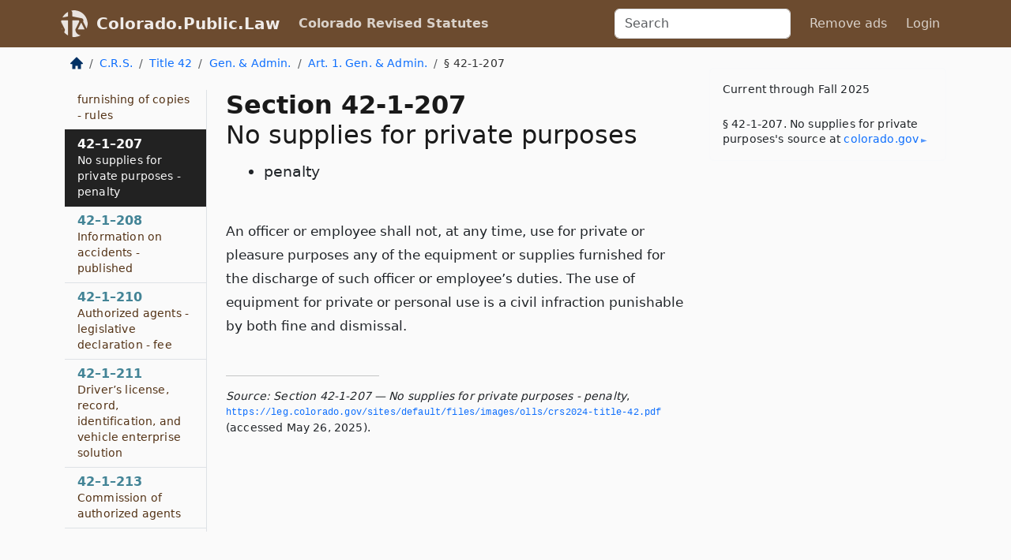

--- FILE ---
content_type: text/html; charset=utf-8
request_url: https://colorado.public.law/statutes/crs_42-1-207
body_size: 6443
content:
<!DOCTYPE html>
<html lang='en'>
<head>
<meta charset='utf-8'>
<meta content='width=device-width, initial-scale=1, shrink-to-fit=no' name='viewport'>
<meta content='ie=edge' http-equiv='x-ua-compatible'>
  <!-- Google tag (gtag.js) -->
  <script async src="https://www.googletagmanager.com/gtag/js?id=G-H4FE23NSBJ" crossorigin="anonymous"></script>
  <script>
    window.dataLayer = window.dataLayer || [];
    function gtag(){dataLayer.push(arguments);}
    gtag('js', new Date());

    gtag('config', 'G-H4FE23NSBJ');
  </script>

<!-- Metadata -->
<title>C.R.S. 42-1-207 – No supplies for private purposes</title>
<meta content='An officer or employee shall not, at any time, use for private or pleasure purposes any of the equipment or supplies furnished…' name='description'>

<link rel="canonical" href="https://colorado.public.law/statutes/crs_42-1-207">

    <!-- Twitter Meta Tags -->
    <meta name="twitter:card"        content="summary">
    <meta name="twitter:site"        content="@law_is_code">
    <meta name="twitter:title"       content="C.R.S. 42-1-207 – No supplies for private purposes">
    <meta name="twitter:description" content="An officer or employee shall not, at any time, use for private or pleasure purposes any of the equipment or supplies furnished…">

    <!-- Facebook Meta Tags -->
    <meta property="og:type"         content="article">
    <meta property="og:url"          content="https://colorado.public.law/statutes/crs_42-1-207">
    <meta property="og:title"        content="C.R.S. 42-1-207 – No supplies for private purposes">
    <meta property="og:determiner"   content="the">
    <meta property="og:description"  content="An officer or employee shall not, at any time, use for private or pleasure purposes any of the equipment or supplies furnished…">

    <meta property="article:author"  content="Colorado General Assembly">

    <meta property="article:section" content="Vehicles and Traffic">

    <!-- Apple Meta Tags -->
    <meta property="og:site_name"     content="Colorado.Public.Law">

    <!-- LinkedIn Meta Tags -->
    <meta property="og:title"        content="C.R.S. 42-1-207 – No supplies for private purposes" name="title">

        <!-- Jurisdiction Icon -->

        <meta name="twitter:image"       content="https://colorado.public.law/assets/jurisdiction/colorado-c954d87af14b523b19b292236af483242aa1ca9007e0b96080fd9afcd3928858.png">
        <meta name="twitter:image:alt"   content="Colorado icon">
        
        <link rel="apple-touch-icon"     href="https://colorado.public.law/assets/jurisdiction/256x256/colorado-178e7f7dd689fa81d78879372c59764dd65e7a08331c87f39f8232d2a004a913.png" sizes="256x256" >
        <meta property="og:image"        content="https://colorado.public.law/assets/jurisdiction/256x256/colorado-178e7f7dd689fa81d78879372c59764dd65e7a08331c87f39f8232d2a004a913.png">
        <meta property="og:image:type"   content="image/png">
        <meta property="og:image:width"  content="256">
        <meta property="og:image:height" content="256">
        <meta property="og:image:alt"    content="Colorado icon">

<!-- CSS -->
<link rel="stylesheet" href="/assets/themes/colorado-d7775ae8149dd17fee3a44d31e74980d7f66e90775b5ced26521cbba3158d593.css">
<!-- Favicons -->
<!-- Platform-independent .ico -->
<link rel="icon" type="image/x-icon" href="/assets/favicon/favicon-1971bb419bcff8b826acfc6d31b7bcdaa84e2b889fb346f139d81d504e21301c.ico">
<!-- Generic Favicon -->
<link rel="icon" type="image/png" href="/assets/favicon/favicon-196x196-1a89cdc4f55cce907983623a3705b278153a4a7c3f4e937224c2f68263cdf079.png" sizes="196x196">
<!-- Apple -->
<link rel="icon" type="image/png" href="/assets/favicon/apple-touch-icon-152x152-34df06b5e2e93efe4b77219bb2f7c625e82b95f0bdadc5b066ec667d56fd329d.png" sizes="196x196">
<!-- Microsoft favicons -->
<meta content='#FFFFFF' name='msapplication-TileColor'>
<meta content='https://california.public.law/assets/favicon/mstile-144x144-1ff51a60a42438151b0aa8d2b8ecdaa867d9af9ede744983626c8263eb9051c5.png' name='msapplication-TileImage'>
<meta content='https://california.public.law/assets/favicon/mstile-310x150-ae54f5e235f629e5bbc1b3787980a0a0c790ccaaf7e6153f46e35480b9460a78.png' name='msapplication-wide310x150logo'>
<meta content='https://california.public.law/assets/favicon/mstile-310x310-c954d87af14b523b19b292236af483242aa1ca9007e0b96080fd9afcd3928858.png' name='msapplication-square310x310logo'>

<!-- Structured Data -->


  <script type="text/javascript" 
          async="async" 
          data-noptimize="1" 
          data-cfasync="false" 
          src="//scripts.pubnation.com/tags/94287298-70cd-4370-b788-e4f2e9fa8c06.js">
  </script>

</head>



<body data-environment="production" data-parent-path="/statutes/crs_title_42_article_1" data-revision-ruby="2.2.29" data-revision-ts="2.1.14" data-sentry-dsn-javascript="https://bab07efcc3f7485259f5baf1f2b14d4b@o118555.ingest.us.sentry.io/4509024199901184" data-statute-number="42-1-207">

<!-- Logo and Navbar -->
<nav class='navbar navbar-expand-lg navbar-dark d-print-none' id='top-navbar'>
<div class='container'>
<a class='navbar-brand' href='https://colorado.public.law'>
<img alt="Public.Law logo" height="34" width="34" src="/assets/logo/logo-white-on-transparent-68px-8727330fcdef91e245320acd7eb218bf7c3fc280a9ac48873293e89c65f1557a.png">
</a>
<a class='navbar-brand' href='https://colorado.public.law'>
Colorado.Public.Law
</a>
<button aria-controls='navbarSupportedContent' aria-expanded='false' aria-label='Toggle navigation' class='navbar-toggler' data-bs-target='#navbarSupportedContent' data-bs-toggle='collapse' type='button'>
<span class='navbar-toggler-icon'></span>
</button>
<div class='collapse navbar-collapse' id='navbarSupportedContent'>
<ul class='navbar-nav me-auto'>
<li class='nav-item active'>
<a class='nav-link' href='/statutes'>Colorado Revised Statutes</a>
</li>
<!-- Hack to add the ORCP if this is the Oregon site -->
</ul>
<!-- Small search form -->
<form class="form-inline my-2 my-lg-0 me-2" action="/search" accept-charset="UTF-8" method="get"><input type="search" name="term" id="term" value="" class="form-control mr-sm-2" placeholder="Search" aria-label="Search">
</form>
<ul class='navbar-nav me-right'>
<li class="nav-item rounded ms-1 me-1"><a class="nav-link rounded ms-1 me-1" href="https://www.public.law/pricing">Remove ads</a></li>
<li class="nav-item"><a class="nav-link" href="/users/sign_in">Login</a></li>
</ul>
</div>
</div>
</nav>

<div class='container'>
<div class='row'>
<div class='col-sm-10 col-print-12'>
<div class='d-print-none mb-4'>
  <script type="application/ld+json">
{"@context":"https://schema.org","@type":"BreadcrumbList","itemListElement":[{"@type":"ListItem","position":1,"item":"https://colorado.public.law/","name":"\u003cimg alt=\"Home\" height=\"16\" width=\"16\" src=\"/assets/home-bdfd622f0da71bdae5658d6657246217fd7f910da9dce4be94da15f81e831120.svg\"\u003e"},{"@type":"ListItem","position":2,"item":"https://colorado.public.law/statutes","name":"C.R.S."},{"@type":"ListItem","position":3,"item":"https://colorado.public.law/statutes/crs_title_42","name":"Title 42"},{"@type":"ListItem","position":4,"item":"https://colorado.public.law/statutes/crs_title_42,_general_and_administrative","name":"Gen. \u0026 Admin."},{"@type":"ListItem","position":5,"item":"https://colorado.public.law/statutes/crs_title_42_article_1","name":"Art. 1. Gen. \u0026 Admin."},{"@type":"ListItem","position":6,"item":"https://colorado.public.law/statutes/crs_42-1-207","name":"§ 42-1-207"}]}
</script>

<nav aria-label="breadcrumb">
  <ol class="breadcrumb">
      <li class="breadcrumb-item">
        <a href="https://colorado.public.law/"><img alt="Home" height="16" width="16" src="/assets/home-bdfd622f0da71bdae5658d6657246217fd7f910da9dce4be94da15f81e831120.svg"></a>
      </li>
      <li class="breadcrumb-item">
        <a href="https://colorado.public.law/statutes">C.R.S.</a>
      </li>
      <li class="breadcrumb-item">
        <a href="https://colorado.public.law/statutes/crs_title_42">Title 42</a>
      </li>
      <li class="breadcrumb-item">
        <a href="https://colorado.public.law/statutes/crs_title_42,_general_and_administrative">Gen. &amp; Admin.</a>
      </li>
      <li class="breadcrumb-item">
        <a href="https://colorado.public.law/statutes/crs_title_42_article_1">Art. 1. Gen. &amp; Admin.</a>
      </li>
    
      <li class="breadcrumb-item active" aria-current="page">
        § 42-1-207
      </li>
  </ol>
</nav> 

</div>


<div class='row'>
<div class='col-sm order-last'>
<article>
<div id='leaf-page-title'>
<h1 id='number_and_name'>
<span class='meta-name-and-number'>
<span class='d-none d-print-inline'>
C.R.S.
</span>
Section 42-1-207
</span>
<br>
<span id='name'>
No supplies for private purposes
</span>
</h1>
<ul class='pl-3 ms-3'>
<li class='sub-name pl-0'>
penalty
</li>
</ul>
</div>

<hr class='d-none d-print-block top'>
<div id='leaf-statute-body'>
<section class="level-0 non-meta non-outline">An officer or employee shall not, at any time, use for private or pleasure purposes any of the equipment or supplies furnished for the discharge of such officer or employee’s duties. The use of equipment for private or personal use is a civil infraction punishable by both fine and dismissal.</section>

<div class='d-print-none mt-5'>
<hr style='width: 33%; margin-left: 0;'>
<p class='small' style='line-height: 1.4em; letter-spacing: 0.01rem;'>
<cite>
<i>Source:</i>
<i>Section 42-1-207 — No supplies for private purposes - penalty</i>,<code> <a id="footer-source-link" href="https://leg.colorado.gov/sites/default/files/images/olls/crs2024-title-42.pdf">https://leg.&shy;colorado.&shy;gov/sites/default/files/images/olls/crs2024-title-42.&shy;pdf</a></code> (accessed May 26, 2025).
</cite>
</p>
</div>

</div>
</article>
</div>
<div class='col-sm-3 order-first d-none d-md-block d-print-none'>
<main class='sticky-top'>
<div class='d-flex flex-column align-items-stretch'>
<div class='list-group list-group-flush scrollarea border-end' id='sibling-nav'>
<a class='list-group-item list-group-item-action' href='crs_42-1-101' id='n42-1-101'>42–1–101<br><span class='name'>Short title</span></a>
<a class='list-group-item list-group-item-action' href='crs_42-1-102' id='n42-1-102'>42–1–102<br><span class='name'>Definitions</span></a>
<a class='list-group-item list-group-item-action' href='crs_42-1-201' id='n42-1-201'>42–1–201<br><span class='name'>Administration - supervisor</span></a>
<a class='list-group-item list-group-item-action' href='crs_42-1-202' id='n42-1-202'>42–1–202<br><span class='name'>Have charge of all divisions</span></a>
<a class='list-group-item list-group-item-action' href='crs_42-1-203' id='n42-1-203'>42–1–203<br><span class='name'>Executive director to cooperate with others - local compliance required</span></a>
<a class='list-group-item list-group-item-action' href='crs_42-1-204' id='n42-1-204'>42–1–204<br><span class='name'>Uniform rules and regulations</span></a>
<a class='list-group-item list-group-item-action' href='crs_42-1-205' id='n42-1-205'>42–1–205<br><span class='name'>Record of official acts - seal</span></a>
<a class='list-group-item list-group-item-action' href='crs_42-1-206' id='n42-1-206'>42–1–206<br><span class='name'>Records open to inspection - furnishing of copies - rules</span></a>
<a class='list-group-item list-group-item-action' href='crs_42-1-207' id='n42-1-207'>42–1–207<br><span class='name'>No supplies for private purposes - penalty</span></a>
<a class='list-group-item list-group-item-action' href='crs_42-1-208' id='n42-1-208'>42–1–208<br><span class='name'>Information on accidents - published</span></a>
<a class='list-group-item list-group-item-action' href='crs_42-1-210' id='n42-1-210'>42–1–210<br><span class='name'>Authorized agents - legislative declaration - fee</span></a>
<a class='list-group-item list-group-item-action' href='crs_42-1-211' id='n42-1-211'>42–1–211<br><span class='name'>Driver’s license, record, identification, and vehicle enterprise solution</span></a>
<a class='list-group-item list-group-item-action' href='crs_42-1-213' id='n42-1-213'>42–1–213<br><span class='name'>Commission of authorized agents</span></a>
<a class='list-group-item list-group-item-action' href='crs_42-1-214' id='n42-1-214'>42–1–214<br><span class='name'>Duties of authorized agents</span></a>
<a class='list-group-item list-group-item-action' href='crs_42-1-215' id='n42-1-215'>42–1–215<br><span class='name'>Oaths</span></a>
<a class='list-group-item list-group-item-action' href='crs_42-1-216' id='n42-1-216'>42–1–216<br><span class='name'>Destruction of obsolete records</span></a>
<a class='list-group-item list-group-item-action' href='crs_42-1-217' id='n42-1-217'>42–1–217<br><span class='name'>Disposition of fines and surcharges</span></a>
<a class='list-group-item list-group-item-action' href='crs_42-1-218.5' id='n42-1-218.5'>42–1–218.5<br><span class='name'>Electronic hearings</span></a>
<a class='list-group-item list-group-item-action' href='crs_42-1-219' id='n42-1-219'>42–1–219<br><span class='name'>Appropriations for administration of title</span></a>
<a class='list-group-item list-group-item-action' href='crs_42-1-222' id='n42-1-222'>42–1–222<br><span class='name'>Motor vehicle investigations unit</span></a>
<a class='list-group-item list-group-item-action' href='crs_42-1-224' id='n42-1-224'>42–1–224<br><span class='name'>Record check</span></a>
<a class='list-group-item list-group-item-action' href='crs_42-1-225' id='n42-1-225'>42–1–225<br><span class='name'>Commercial vehicle enterprise tax fund - creation</span></a>
<a class='list-group-item list-group-item-action' href='crs_42-1-226' id='n42-1-226'>42–1–226<br><span class='name'>Disabled parking education and enforcement fund - created</span></a>
<a class='list-group-item list-group-item-action' href='crs_42-1-227' id='n42-1-227'>42–1–227<br><span class='name'>Disabled parking education program</span></a>
<a class='list-group-item list-group-item-action' href='crs_42-1-228' id='n42-1-228'>42–1–228<br><span class='name'>Revocation hearings - right of driver to challenge validity of initial traffic stop</span></a>
<a class='list-group-item list-group-item-action' href='crs_42-1-230' id='n42-1-230'>42–1–230<br><span class='name'>Exceptions processing - rules</span></a>
<a class='list-group-item list-group-item-action' href='crs_42-1-231' id='n42-1-231'>42–1–231<br><span class='name'>Kiosk program</span></a>
<a class='list-group-item list-group-item-action' href='crs_42-1-232' id='n42-1-232'>42–1–232<br><span class='name'>Third-party VIN inspection program - rules - definitions</span></a>
<a class='list-group-item list-group-item-action' href='crs_42-1-233' id='n42-1-233'>42–1–233<br><span class='name'>Expedited registration program - private vendor providing services to register Class A commercial vehicles - rules</span></a>
<a class='list-group-item list-group-item-action' href='crs_42-1-234' id='n42-1-234'>42–1–234<br><span class='name'>Electronic vehicle registration and titling - electronic transmission of vehicle lien information - authority - rules - electronic transactions fund - gifts, grants, and donations - repeal</span></a>
<a class='list-group-item list-group-item-action' href='crs_42-1-235' id='n42-1-235'>42–1–235<br><span class='name'>Electronic records, documents, and signatures</span></a>

</div>
</div>
</main>
</div>

</div>

</div>
<div class='col-sm-2 d-print-none d-none d-lg-block'>
<!-- Right Side Bar -->
<div class='card border-light mb-1 mt-3'>
<div class='card-body'>
<p class='mb-1 card-text small' style='line-height: 1.5em; letter-spacing: 0.01rem'>
Current through Fall 2025
</p>
<p class='card-text mt-4 small' style='line-height: 1.4em; letter-spacing: 0.01rem'>
<cite>
§ 42-1-207. No supplies for private purposes's source at
<a class="source-link external" href="https://leg.colorado.gov/sites/default/files/images/olls/crs2024-title-42.pdf">colorado​.gov</a>
</cite>
</p>
</div>
</div>






</div>
</div>
<hr class='bottom'>
<footer>
<div class='d-print-none'>
<div class='row'>
<div class='col-sm-3' id='stay-connected'>
<h2>Stay Connected</h2>
<p>
Join thousands of people who receive monthly site updates.
</p>
<p>
<a class='btn btn-primary' href='https://eepurl.com/dqx2dj' id='temp-subscribe' role='button'>Subscribe</a>
</p>
<p id='social-icons'>
<a href="https://www.instagram.com/law.is.code/"><img alt="Instagram" loading="lazy" decoding="async" height="50" width="50" src="/assets/social/instagram-logo-840401f66d7e41fb9696f8e077c49b550e669a1a613e2612a7ba18aa2c53776d.svg"></a>
<a href="https://www.facebook.com/PublicDotLaw"><img alt="Facebook" loading="lazy" decoding="async" height="50" width="50" src="/assets/social/facebook-logo-button-a44d2115afa1417c74235fd98657a42b6602af1b47332364fa6627a80e5a61ff.svg"></a>
<a href="https://twitter.com/law_is_code"><img alt="Twitter" loading="lazy" decoding="async" height="50" width="50" src="/assets/social/twitter-logo-button-39f7c16ed398ca50006cd9a20dc33da44f7110bc26dbe7ec8980cbd9fc44cdc6.svg"></a>
<a href="https://github.com/public-law/"><img alt="Our GitHub Page" loading="lazy" decoding="async" height="50" width="50" src="/assets/social/github-logo-b4302181192a1d29bb4b020699926827cea1717d423541ad0ec8b318cda6ff97.svg"></a>
</p>
</div>
<div class='col-sm-4'>
<h2>Get Legal Help</h2>
<p class='mb-4'>
The <a class="external" href="https://www.cobar.org/">Colorado Bar Association</a> runs a service for finding
an attorney in good standing. Initial consultations
are usually free or discounted: <a class="external" href="https://www.cobar.org/For-the-Public/Find-a-Lawyer">Find a Licensed Lawyer</a>
</p>
<h2>Committed to Public Service</h2>
<p>
We will always provide free access to the current law. In addition,
<a href='https://blog.public.law/automatic-upgrade-for-non-profit-educational-and-govt-users/'>we provide special support</a>
for non-profit, educational, and government users. Through social
entre­pre­neurship, we’re lowering the cost of legal services and
increasing citizen access.
</p>
</div>
<div class='col-sm-5'>
<nav>
<h2>Navigate</h2>
<div class='row'>
<div class='col-sm-4'>
<ul class='compact'>
<li class='mb-2'><a href="https://www.public.law/legal-help-services">Find a Lawyer</a></li>
<li class='mb-2'><a href="https://blog.public.law">Blog</a></li>
<li class='mb-2'><a href="https://www.public.law/about-us">About Us</a></li>
<li class='mb-2'><a href="https://www.public.law/api-info">API</a></li>
<li class='mb-2'><a href="https://www.public.law/contact-us">Contact Us</a></li>
<li class='mb-2'><a href="https://www.public.law/blog">Reports</a></li>
<li class='mb-2'><a href="https://www.public.law/sources">Secondary Sources</a></li>
<li class='mb-2'><a href="https://www.public.law/privacy-policy">Privacy Policy</a></li>
</ul>
</div>
<div class='col-sm-8'>
<table class='table table-sm table-borderless table-light'>
<tbody>
<tr>
<th>California:</th>
<td><a href="https://california.public.law/codes">Codes</a></td>
</tr>
<tr>
<th>Colorado:</th>
<td><a href="https://colorado.public.law/statutes">C.R.S.</a></td>
</tr>
<tr>
<th>Florida:</th>
<td><a href="https://florida.public.law/statutes">Statutes</a></td>
</tr>
<tr>
<th>Nevada:</th>
<td><a href="https://nevada.public.law/statutes">NRS</a></td>
</tr>
<tr>
<th>New York:</th>
<td><a href="https://newyork.public.law/laws">Laws</a></td>
</tr>
<tr>
<th>Oregon:</th>
<td><a href="https://oregon.public.law/rules">OAR</a>, <a href="https://oregon.public.law/statutes">ORS</a></td>
</tr>
<tr>
<th>Texas:</th>
<td><a href="https://texas.public.law/statutes">Statutes</a></td>
</tr>
<tr>
<th>World:</th>
<td><a href="https://www.public.law/world/rome_statute">Rome Statute</a>, <a href="https://www.public.law/dictionary">International Dictionary</a></td>
</tr>
</tbody>
</table>
</div>
</div>
</nav>
</div>
</div>

</div>
<div class='d-none d-print-block'>
<p class='small'>
<i>Location:</i>
<code>https://colorado.public.law/statutes/crs_42-1-207</code>
</p>
<p class='small'>
<i>Original Source:</i>
<i>Section 42-1-207 — No supplies for private purposes - penalty</i>,
<code>https://leg.&shy;colorado.&shy;gov/sites/default/files/images/olls/crs2024-title-42.&shy;pdf</code>
(last ac&shy;cessed May 10, 2025).
</p>

</div>
</footer>

<!-- Modal -->
<div class="modal fade" id="intentionallyBlankModal" tabindex="-1" aria-labelledby="intentionallyBlankModalLabel" aria-hidden="true">
    <div class="modal-dialog modal-dialog-centered">
      <div class="modal-content">
        <div class="modal-header">
          <h5 class="modal-title" id="intentionallyBlankModalLabel">Blank Outline Levels</h5>
          <button type="button" class="close" data-bs-dismiss="modal" aria-label="Close">
            <span aria-hidden="true">&times;</span>
          </button>
        </div>
        <div class="modal-body">
          <p>
          The legislature occasionally skips outline levels.
          For example:
          </p>

<pre>(3) A person may apply [...]
(4)(a) A person petitioning for relief [...]</pre>

          <p>
            In this example, <strong>(3)</strong>, <strong>(4)</strong>,
            and <strong>(4)(a)</strong> are all outline levels, but 
            <strong>(4)</strong> was
            omitted by its authors. It's only implied. This presents an
            interesting challenge when laying out the text. We've
            decided to display a blank section with this note, in order
            to aide readability.
          </p>

          <div class="alert alert-info" role="alert">
            <strong>Trust but verify.</strong>
              <cite>
                <a class="source-link external" href="https://leg.colorado.gov/sites/default/files/images/olls/crs2024-title-42.pdf">Here is the original source for section 42-1-207</a>
              </cite>
          </div>

          <p>
            Do you have an opinion about this solution?
            <a href="https://www.public.law/contact-us">Drop us a line.</a>
          </p>
        </div>
        <div class="modal-footer">
          <button type="button" class="btn btn-primary" data-bs-dismiss="modal">Close</button>
        </div>
      </div>
    </div>
  </div>

</div>
    <script src="https://js.sentry-cdn.com/bab07efcc3f7485259f5baf1f2b14d4b.min.js" crossorigin="anonymous"></script>

<script src="/assets/application-8807a6c505c369ecf132761755ed2343e2aa03aad8dedd9e32a7ca33c042fd94.js" type="module"></script>
<div aria-hidden='true' aria-labelledby='currencyModalTitle' class='modal fade' id='currencyModal' role='dialog' tabindex='-1'>
<div class='modal-dialog modal-lg' role='document'>
<div class='modal-content'>
<div class='modal-header'>
<h5 class='modal-title' id='currencyModalTitle'>C.R.S. Timeline</h5>
<button aria-label='Close' class='btn-close' data-bs-dismiss='modal' type='button'></button>
</div>
<div class='modal-body text-start'>
<p>
This online publication of the C.R.S. is up to date through
Fall 2025.
</p>
<p>
Here's how the legislature
<a class="external" href="https://leg.colorado.gov/colorado-revised-statutes">describes the process</a>
</p>
<div class='alert alert-primary'>
<p>
  The Colorado Revised Statutes are published annually. Each edition incorporates all laws
  enacted by the General Assembly through the legislative session referenced in the edition.
</p>
<p>
  The 2023 Edition includes all laws enacted through the Fall of 2024,
  including special sessions.
</p>
<p>
  The 2025 Edition will be available online in early 2025.
</p>

</div>
</div>
<div class='modal-footer'>
<button class='btn btn-primary' data-bs-dismiss='modal' type='button'>Close</button>
</div>
</div>
</div>
</div>

</body>

</html>
